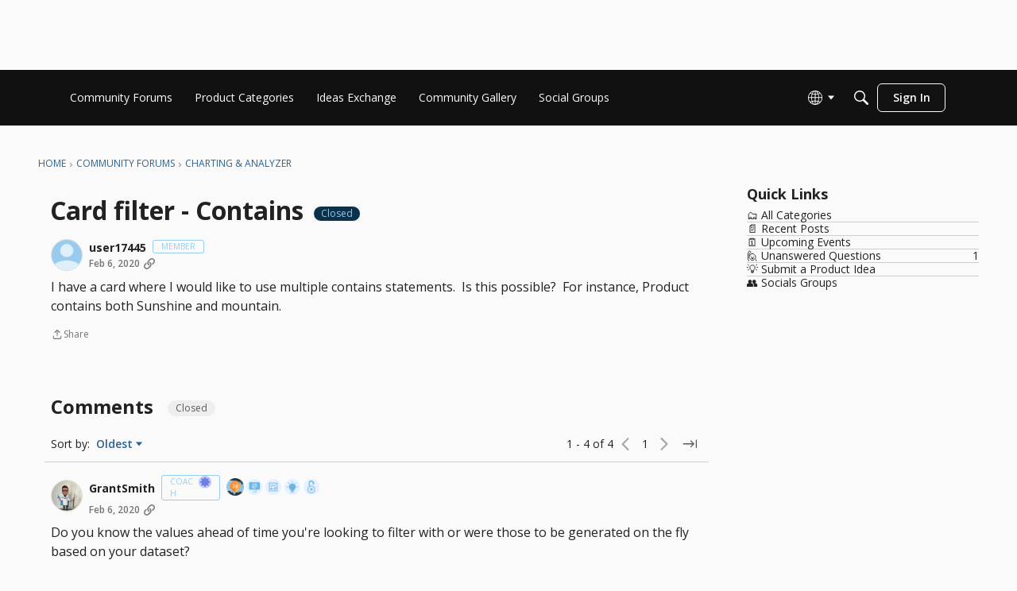

--- FILE ---
content_type: application/x-javascript
request_url: https://community-forums.domo.com/dist/v2/layouts/chunks/ListItem.B1yBqSVM.min.js
body_size: 1609
content:
import{i as B,j as a,l as n,r as A,R as Q}from"../vendor/vendor/react-core.BgLhaSja.min.js";import{l as X}from"./ListItem.styles.DZzMYHc3.min.js";import{a1 as H,aj as Y,aR as p,aO as ee,c1 as Z,bZ as $,c2 as ae,c3 as se,c4 as ne,c5 as ie,c6 as te,c0 as F,c7 as ce,c8 as le,c9 as oe,aT as me,ag as de,ca as m,t as U}from"../entries/layouts.BkZoasaZ.min.js";const re=H(()=>{Y();const e=H(t=>B({position:"relative",width:"auto",paddingTop:p(t.vertical/t.horizontal*100)},"label:ResponsiveImage-styles-ratioContainer"));return{image:B({...ee.absolute.fullSizeOfParent(),objectFit:"cover",borderRadius:1},"label:ResponsiveImage-styles-image"),ratioContainer:e}});function Ie(e){const{className:d,ratio:t,...r}=e,c=re();return a.jsx("div",{className:n(c.ratioContainer(t??{vertical:9,horizontal:16}),d),children:a.jsx("img",{...r,sizes:"100vw",className:c.image,loading:"lazy"})})}function ue(e){const{srcSet:d,className:t,...r}=e,c=Z(),I=n(c.mediaItem,t),u=A.useMemo(()=>typeof e.srcSet=="object"?$(e.srcSet):e.srcSet,[e.srcSet]);return e.src?a.jsx(Ie,{...r,className:I,...!!u&&{srcSet:u}}):a.jsx("div",{className:n(I,c.ratioContainer(e.ratio??{vertical:9,horizontal:16}))})}function je(e){var R,_,D,P,W,O,z,w,V;const{headingDepth:d=3,descriptionClassName:t,truncateDescription:r=!0,descriptionMaxCharCount:c=200,primaryActions:I}=e,u=A.useRef(null),{layout:N}=A.useContext(he),q=ae.useAsHook(e.options),k=Z.useAsHook(),{options:{iconPosition:G}}=q,L=se(u),j=L.width>0?L.width<=600:!1,h=((R=e.featuredImage)==null?void 0:R.display)||!!e.mediaItem,i=e.asTile==null?e.asTile||j:e.asTile,g=G===ne.META&&!h,o=!!e.checkbox,s=X.useAsHook(i,h,o,j&&!e.asTile),b=e.checkbox&&a.jsx("div",{className:n(s.checkboxContainer),children:e.checkbox}),E=!!e.icon||!!e.secondIcon,M=E?e.icon??e.secondIcon:null,T=e.icon&&e.secondIcon?e.secondIcon:null,v=E?a.jsxs("div",{className:n(s.iconContainer,e.iconWrapperClass),children:[a.jsx("div",{className:s.icon,children:M}),T?a.jsx("div",{className:!i&&((_=e.featuredImage)!=null&&_.display)?s.secondIconInList:s.secondIcon,children:T}):i?null:a.jsx("div",{})]}):null,J=(l,C)=>{if(l&&l!==""&&C&&C!==""){const K=C.split("/").pop();if(l!==K)return U(l)}return U(`Thumbnail for: ${e.name}`)};let x=null;if((D=e.featuredImage)!=null&&D.display||e.mediaItem){const l=((P=e.image)==null?void 0:P.url)??((W=e.featuredImage)==null?void 0:W.fallbackImage)??"",C=J((O=e.image)==null?void 0:O.alt,((z=e.image)==null?void 0:z.url)??((w=e.featuredImage)==null?void 0:w.fallbackImage));x=a.jsxs("div",{className:i?s.mobileMediaContainer:s.mediaWrapContainer,children:[e.mediaItem?e.mediaItem:l.length>0?a.jsx(ue,{src:l,srcSet:(V=e.image)!=null&&V.urlSrcSet?$(e.image.urlSrcSet):"",alt:C}):a.jsx("div",{className:n(k.mediaItem,k.ratioContainer({vertical:9,horizontal:16})),children:a.jsx(ie,{})}),!i&&v]})}else E&&!i&&!g&&(x=a.jsxs("div",{className:n(s.iconContainer,e.iconWrapperClass),children:[!!M&&a.jsx("div",{className:s.icon,children:M}),!!T&&a.jsx("div",{className:s.secondIcon,children:T})]}));b&&!i&&(x=a.jsxs("div",{className:s.iconAndCheckbox,children:[b,x]}));const f=e.actions?a.jsx("div",{className:n(s.actionsContainer,{[te()]:e.disableButtonsInItems}),children:e.actions}):void 0,y=e.description?a.jsx("div",{className:n(s.description,t),children:r?a.jsx(F,{maxCharCount:c,lines:3,children:e.description}):e.description}):null;let S=a.jsx(ce,{className:n(s.metasContainer,e.metasContainerClass),children:e.metas});return g&&(S=a.jsxs("div",{className:n(s.inlineIconAndMetasContainer,e.metasWrapperClass),children:[a.jsx("div",{className:n(s.inlineIconContainer,e.iconWrapperClass,g&&e.secondIcon?s.twoIconsInMetas:null),children:v}),S]})),a.jsx(le,{options:e.boxOptions,as:e.as??"li",ref:u,className:n(e.className),children:a.jsxs("div",{className:n(s.item,e.actionAlignment==="center"&&s.itemCentered),children:[x,i&&(v||f||o)&&a.jsxs("div",{className:s.tileActions,children:[a.jsxs(oe,{condition:o,className:s.iconAndCheckbox,children:[e.checkbox&&b,!g&&v]}),(h||!i&&!h||j&&o)&&f]}),a.jsxs("div",{className:s.contentContainer,children:[a.jsxs("div",{className:s.titleContainer,children:[a.jsx(me,{custom:!0,className:n(s.title,"heading"),depth:d,children:e.url?a.jsx(de,{to:e.url,className:n(s.titleLink,e.nameClassName),children:a.jsx(F,{lines:3,children:e.name})}):a.jsx("span",{className:n(e.nameClassName),children:e.name})}),(!h&&i&&!o||!j&&i&&o)&&f]}),a.jsx("div",{className:s.metaWrapContainer,children:a.jsxs("div",{className:s.metaDescriptionContainer,children:[[m.TITLE_METAS,m.TITLE_METAS_DESCRIPTION].includes(N)&&S,N===m.TITLE_DESCRIPTION_METAS&&y,N===m.TITLE_METAS_DESCRIPTION&&y,N===m.TITLE_DESCRIPTION_METAS&&S]})})]}),I&&a.jsx("div",{className:s.primaryActionsContainer,children:I}),!i&&f]})})}const he=Q.createContext({layout:m.TITLE_DESCRIPTION_METAS});export{ue as L,je as a,he as b};
